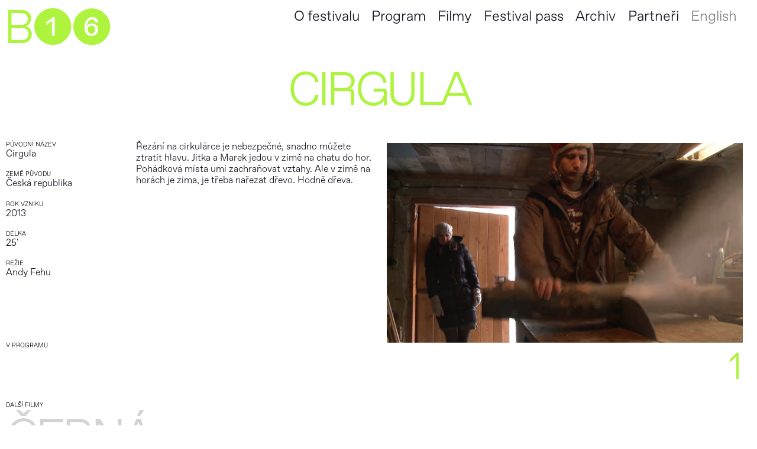

--- FILE ---
content_type: text/html; charset=UTF-8
request_url: https://www.brno16.cz/movies/cirgula
body_size: 4861
content:

<!DOCTYPE html>
<html lang="cs-CZ">
<head>
    <meta http-equiv="X-UA-Compatible" content="IE=edge" />
    <meta charset="utf-8" />
        <link rel="apple-touch-icon" sizes="180x180" href="/public/assets/favicon/apple-touch-icon.png">
    <link rel="icon" type="image/png" sizes="32x32" href="/public/assets/favicon/favicon-32x32.png">
    <link rel="icon" type="image/png" sizes="16x16" href="/public/assets/favicon/favicon-16x16.png">
    <link rel="manifest" href="/public/assets/favicon/site.webmanifest">
    <link rel="mask-icon" href="/public/assets/favicon/safari-pinned-tab.svg" color="#5bbad5">
    <meta name="msapplication-TileColor" content="#da532c">
    <meta name="theme-color" content="#ffffff">
        <title>International Short Film Festival BRNO16</title>
    <meta name="viewport" content="width=device-width, initial-scale=1.0, maximum-scale=1.0, user-scalable=no, viewport-fit=cover" />
    <meta name="referrer" content="origin-when-cross-origin" />
        <script src="https://ajax.googleapis.com/ajax/libs/jquery/3.3.1/jquery.min.js"></script>
    <script src="https://maps.googleapis.com/maps/api/js?key=AIzaSyAqqnKQFddDrVHSmgiUK7GWI_ahesbiX38"></script>
        </script>
</head>
<body>
<script type="module">!function(){const e=document.createElement("link").relList;if(!(e&&e.supports&&e.supports("modulepreload"))){for(const e of document.querySelectorAll('link[rel="modulepreload"]'))r(e);new MutationObserver((e=>{for(const o of e)if("childList"===o.type)for(const e of o.addedNodes)if("LINK"===e.tagName&&"modulepreload"===e.rel)r(e);else if(e.querySelectorAll)for(const o of e.querySelectorAll("link[rel=modulepreload]"))r(o)})).observe(document,{childList:!0,subtree:!0})}function r(e){if(e.ep)return;e.ep=!0;const r=function(e){const r={};return e.integrity&&(r.integrity=e.integrity),e.referrerpolicy&&(r.referrerPolicy=e.referrerpolicy),"use-credentials"===e.crossorigin?r.credentials="include":"anonymous"===e.crossorigin?r.credentials="omit":r.credentials="same-origin",r}(e);fetch(e.href,r)}}();</script>
<script>!function(){var e=document.createElement("script");if(!("noModule"in e)&&"onbeforeload"in e){var t=!1;document.addEventListener("beforeload",(function(n){if(n.target===e)t=!0;else if(!n.target.hasAttribute("nomodule")||!t)return;n.preventDefault()}),!0),e.type="module",e.src=".",document.head.appendChild(e),e.remove()}}();</script>
<script src="/dist/assets/polyfills-legacy-oCP3G8n0.js" nomodule onload="e=new CustomEvent(&#039;vite-script-loaded&#039;, {detail:{path: &#039;vite/legacy-polyfills-legacy&#039;}});document.dispatchEvent(e);"></script>
<script type="module" src="/dist/assets/app-Cfkfp2Wl.js" crossorigin onload="e=new CustomEvent(&#039;vite-script-loaded&#039;, {detail:{path: &#039;src/js/app.js&#039;}});document.dispatchEvent(e);"></script>
<link href="/dist/assets/app-es7RAgt6.css" rel="stylesheet" media="print" onload="this.media=&#039;all&#039;">
<script src="/dist/assets/app-legacy-Bu730yaC.js" nomodule onload="e=new CustomEvent(&#039;vite-script-loaded&#039;, {detail:{path: &#039;src/js/app-legacy.js&#039;}});document.dispatchEvent(e);"></script>	    

<nav class="">
  <a href="https://www.brno16.cz/" class="b16-link">B&#10122;&#10127;</a>
     
        <ul class="main-menu">
        <li><a href="https://www.brno16.cz/pages/o-festivalu">O festivalu</a></li>
                <li><a href="https://vp.eventival.com/brno16/2025/film-schedule" target="_blank">Program</a></li>
                <li><a href="https://vp.eventival.com/brno16/2025/film-catalogue" target="_blank">Filmy</a></li>
                <li><a href="https://www.kinoart.cz/cs/program/mezinarodni-filmovy-festival-brno16-akreditace/2025/10/01/1500" target="_blank">Festival pass</a></li>
                        <li><a href="https://www.brno16.cz/archive">Archiv</a></li>
        <li><a href="https://www.brno16.cz/pages/partneri">Partneři</a></li>

                                                                                                                                                                        
                  <li class="main-menu-language" ><a href="https://www.brno16.cz/en/movies/cirgula">English</a></li>
            </li>
    </ul>
  <div class="menu-container">
    <ul class="full-menu">        
        <li><a href="https://www.brno16.cz/pages/o-festivalu">O festivalu</a></li>
                <li><a href="https://vp.eventival.com/brno16/2024/film-schedule" target="_blank">Program</a></li>
        <li><a href="https://vp.eventival.com/brno16/2024/film-catalogue" target="_blank">Filmy</a></li>
                <li><a href="https://www.brno16.cz/pages/akreditace">Akreditace</a></li>
        <li><a href="https://www.brno16.cz/pages/merchandise">Merchandise</a></li>
        <li><a href="https://www.brno16.cz/archive">Archiv</a></li>
    </ul>
    <ul class="language">
              <li class=" is-active">
                                                                                                                <a class="" href="https://www.brno16.cz/movies/cirgula">CZ</a> /
                  </li>
              <li class="">
                                                                                                                <a class="" href="https://www.brno16.cz/en/movies/cirgula">EN</a>
                  </li>
          </ul>
  </div>  
  </nav>
<script src="https://cdn.jsdelivr.net/gh/orestbida/cookieconsent@v2.8.6/dist/cookieconsent.js"></script>
<script>
    window.addEventListener('load', function(){

var cc = initCookieConsent();

// run plugin with your configuration
console.log(document.documentElement.getAttribute('lang'))
cc.run({
    current_lang: document.documentElement.getAttribute('lang'),
    autoclear_cookies: false,                   // default: false
    page_scripts: false,                        // default: false
    remove_cookie_tables: true,

    // mode: 'opt-in'                          // default: 'opt-in'; value: 'opt-in' or 'opt-out'
    // delay: 0,                               // default: 0
    // auto_language: null                     // default: null; could also be 'browser' or 'document'
    // autorun: true,                          // default: true
    // force_consent: false,                   // default: false
    // hide_from_bots: false,                  // default: false
    // remove_cookie_tables: false             // default: false
    // cookie_name: 'cc_cookie',               // default: 'cc_cookie'
    // cookie_expiration: 182,                 // default: 182 (days)
    // cookie_necessary_only_expiration: 182   // default: disabled
    // cookie_domain: location.hostname,       // default: current domain
    // cookie_path: '/',                       // default: root
    // cookie_same_site: 'Lax',                // default: 'Lax'
    // use_rfc_cookie: false,                  // default: false
    // revision: 0,                            // default: 0

    onFirstAction: function(user_preferences, cookie){
        // callback triggered only once
    },

    onAccept: function (cookie) {
        // ...
    },

    onChange: function (cookie, changed_preferences) {
        // ...
    },

    languages: {
        'en-US': {
            consent_modal: {
                title: 'We use cookies!',
                description: 'Hi, this website uses essential cookies to ensure its proper operation and tracking cookies to understand how you interact with it. The latter will be set only after consent.',
                primary_btn: {
                    text: 'Accept all',
                    role: 'accept_all'              // 'accept_selected' or 'accept_all'
                },
                secondary_btn: {
                    text: 'Reject all',
                    role: 'accept_necessary'        // 'settings' or 'accept_necessary'
                }
            },
            settings_modal: {
                title: 'Cookie preferences',
                save_settings_btn: 'Save settings',
                accept_all_btn: 'Accept all',
                reject_all_btn: 'Reject all',
                close_btn_label: 'Close',
                cookie_table_headers: [
                    {col1: 'Name'},
                    {col2: 'Domain'},
                    {col3: 'Expiration'},
                    {col4: 'Description'}
                ],
                blocks: [
                    {
                        title: 'Cookie usage 📢',
                        description: 'I use cookies to ensure the basic functionalities of the website and to enhance your online experience. You can choose for each category to opt-in/out whenever you want. For more details relative to cookies and other sensitive data, please read the full <a href="#" class="cc-link">privacy policy</a>.'
                    }, {
                        title: 'Strictly necessary cookies',
                        description: 'These cookies are essential for the proper functioning of my website. Without these cookies, the website would not work properly',
                        toggle: {
                            value: 'necessary',
                            enabled: true,
                            readonly: true          // cookie categories with readonly=true are all treated as "necessary cookies"
                        }
                    }, {
                        title: 'Performance and Analytics cookies',
                        description: 'These cookies allow the website to remember the choices you have made in the past',
                        toggle: {
                            value: 'analytics',     // your cookie category
                            enabled: false,
                            readonly: false
                        },
                        cookie_table: [             // list of all expected cookies
                            {
                                col1: '^_ga',       // match all cookies starting with "_ga"
                                col2: 'google.com',
                                col3: '2 years',
                                col4: 'description ...',
                                is_regex: true
                            },
                            {
                                col1: '_gid',
                                col2: 'google.com',
                                col3: '1 day',
                                col4: 'description ...',
                            }
                        ]
                    }, {
                        title: 'Advertisement and Targeting cookies',
                        description: 'These cookies collect information about how you use the website, which pages you visited and which links you clicked on. All of the data is anonymized and cannot be used to identify you',
                        toggle: {
                            value: 'targeting',
                            enabled: false,
                            readonly: false
                        }
                    }, {
                        title: 'More information',
                        description: 'For any queries in relation to our policy on cookies and your choices, please <a class="cc-link" href="#yourcontactpage">contact us</a>.',
                    }
                ]
            }
        },
        'cs-CZ': {
            consent_modal: {
                title: 'Používáme cookies. ',
                description: 'Díky nim vám správně fungují naše webové stránky. Pomáhají nám také správně vyhodnocovat úspěšnost a neustále vylepšovat obsah webu.',
            
                
                primary_btn: {
                    text: 'Souhlasím',
                    role: 'accept_all'              // 'accept_selected' or 'accept_all'
                },
                secondary_btn: {
                    text: 'Odmítnout vše',
                    role: 'accept_necessary'        // 'settings' or 'accept_necessary'
                }
            },
            settings_modal: {
                title: 'Cookie preferences',
                save_settings_btn: 'Save settings',
                accept_all_btn: 'Accept all',
                reject_all_btn: 'Reject all',
                close_btn_label: 'Close',
                cookie_table_headers: [
                    {col1: 'Name'},
                    {col2: 'Domain'},
                    {col3: 'Expiration'},
                    {col4: 'Description'}
                ],
                blocks: [
                    {
                        title: 'Cookie usage 📢',
                        description: 'I use cookies to ensure the basic functionalities of the website and to enhance your online experience. You can choose for each category to opt-in/out whenever you want. For more details relative to cookies and other sensitive data, please read the full <a href="#" class="cc-link">privacy policy</a>.'
                    }, {
                        title: 'Strictly necessary cookies',
                        description: 'These cookies are essential for the proper functioning of my website. Without these cookies, the website would not work properly',
                        toggle: {
                            value: 'necessary',
                            enabled: true,
                            readonly: true          // cookie categories with readonly=true are all treated as "necessary cookies"
                        }
                    }, {
                        title: 'Performance and Analytics cookies',
                        description: 'These cookies allow the website to remember the choices you have made in the past',
                        toggle: {
                            value: 'analytics',     // your cookie category
                            enabled: false,
                            readonly: false
                        },
                        cookie_table: [             // list of all expected cookies
                            {
                                col1: '^_ga',       // match all cookies starting with "_ga"
                                col2: 'google.com',
                                col3: '2 years',
                                col4: 'description ...',
                                is_regex: true
                            },
                            {
                                col1: '_gid',
                                col2: 'google.com',
                                col3: '1 day',
                                col4: 'description ...',
                            }
                        ]
                    }, {
                        title: 'Advertisement and Targeting cookies',
                        description: 'These cookies collect information about how you use the website, which pages you visited and which links you clicked on. All of the data is anonymized and cannot be used to identify you',
                        toggle: {
                            value: 'targeting',
                            enabled: false,
                            readonly: false
                        }
                    }, {
                        title: 'More information',
                        description: 'For any queries in relation to our policy on cookies and your choices, please <a class="cc-link" href="#yourcontactpage">contact us</a>.',
                    }
                ]
            }
        }
    }
});

        cc.run({
            

        });
    })
</script><main>
    <h1 class="bigtext movies-entry-title">Cirgula</h1>
    <div class="movies-entry-left-col">
        <div class="movies-entry-left-col-credits">
                                                <div class="movies-credits-role">
                    <h2 class="movies-entry-h2">Původní název</h2>
                    <a>Cirgula</a>
                    </div>
                                                                                        <div class="movies-credits-role">
                        <h2 class="movies-entry-h2">Země původu</h2>
                                                    <a>Česká republika</a>
                                            </div>
                                                                <div class="movies-credits-role">
                    <h2 class="movies-entry-h2">Rok vzniku</h2>
                                            2013
                                        </div>
                                                                                <div class="movies-credits-role">
                    <h2 class="movies-entry-h2">Délka</h2>
                        25'
                    
                    </div>
                                            <div class="movies-credits-role">
                <h2 class="movies-entry-h2">Režie</h2>
                                                                                <a>Andy Fehu</a>
                                                    </div>
                                                                                               
                                                                                                                                      
                                                                                         
            </div>
            <div class="movies-entry-left-col-text">
            <p>Řezání na cirkulárce je nebezpečné, snadno můžete ztratit hlavu. Jitka a Marek jedou v zimě na chatu do hor. Pohádková místa umí zachraňovat vztahy. Ale v zimě na horách je zima, je třeba nařezat dřevo. Hodně dřeva.</p>
            </div> 
                        <div class="movies-entry-left-col-relations mt-1">
                <h2 class="movies-entry-h2">V programu</h2>
                                            </div>   
    </div>
    
    <div class="movies-entry-right-col">
                        
            
            <div class="carousel-container ">
                            <div class="carousel-inner-container" style="padding-bottom: 56.25%">
                    <div class="main-carousel">
                                                    <div class="carousel-cell">
                                <img
                                    src="https://www.brno16.cz/movieimages/_medium/cirgula.jpg" 
                                    data-flickity-lazyload-srcset="
                                        https://www.brno16.cz/movieimages/_small/cirgula.jpg 360w, 
                                        https://www.brno16.cz/movieimages/_medium/cirgula.jpg 720w, 
                                        https://www.brno16.cz/movieimages/_high/cirgula.jpg 1200w "
                                >
                            </div>    
                                            </div>
                </div>
                <div class="movies-entry-carousel-navigation">
                                    <button class="carousel-navigation-button js-active">1</button>
                    
                </div>
            </div>



              
    </div>

        <div class="movies-entry-nav mt-1" >
        <h2 class="movies-entry-h2">Další filmy </h2>
                                                            <a href="https://www.brno16.cz/movies/černá" class="bigtext prevEntry">Černá</a>
                    
            <a href="https://www.brno16.cz/movies/coda" class="bigtext nextEntry mt-05">Coda</a>
            </div>
</main>

<footer data-sticky-container>
    <div class="footer-col-1">
    67. BRNO16<br />
7.–11. 10.<br />
2026
  </div >
    <div class="footer-col-3">
    <a href="https://www.facebook.com/Brno16festival">Facebook</a>
    <a href="https://www.instagram.com/Brno16festival/">Instagram</a>
    <a href="https://www.youtube.com/channel/UCTSimMyPzrI3EILlRwXVIOg">Youtube</a>
      </div> 
    <div class="footer-col-5">
      Festival pořádá TIC BRNO, příspěvková organizace, BRNO16, Kino Art a Galerie TIC
  </div> 
  <div class="footer-col-6">
      Festival se koná za finanční podpory Ministerstva kultury České republiky, statutárního města Brna a Jihomoravského kraje. Záštitu nad festivalem převzala primátorka statutárního města Brna Markéta Vaňková.
  </div>
  </footer>
</body>
</html>

